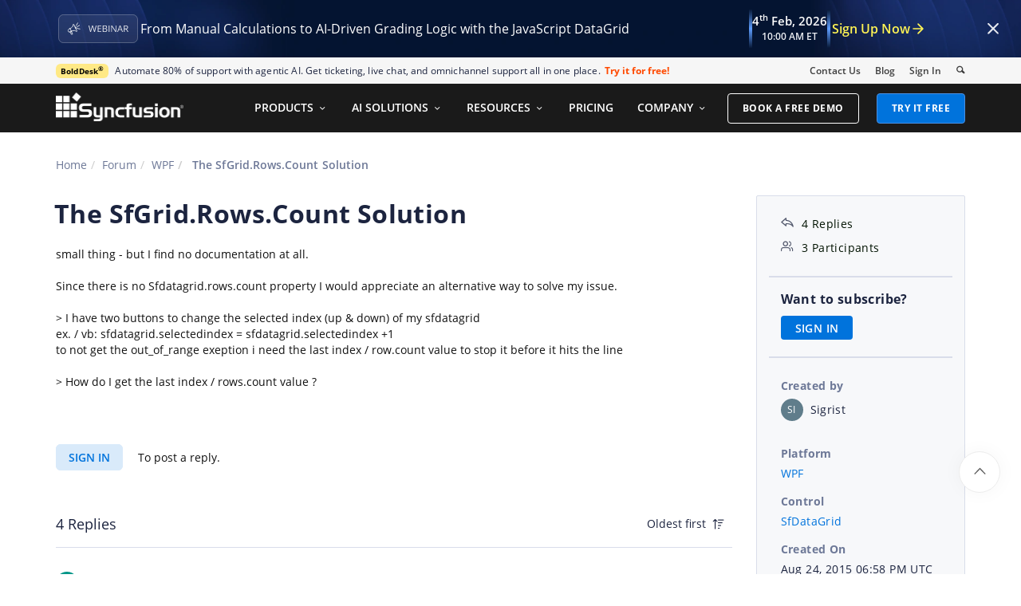

--- FILE ---
content_type: image/svg+xml
request_url: https://cdn.syncfusion.com/content/images/forum/loader.svg
body_size: 395
content:
<svg id="ePdLMBmy84D1" xmlns="http://www.w3.org/2000/svg" xmlns:xlink="http://www.w3.org/1999/xlink" viewBox="0 0 48 48" shape-rendering="geometricPrecision" text-rendering="geometricPrecision"><style><![CDATA[#ePdLMBmy84D2_tr {animation: ePdLMBmy84D2_tr__tr 2000ms linear infinite normal forwards}@keyframes ePdLMBmy84D2_tr__tr { 0% {transform: translate(24px,24px) rotate(0deg);animation-timing-function: cubic-bezier(0.445000,0.050000,0.550000,0.950000)} 55% {transform: translate(24px,24px) rotate(360deg);animation-timing-function: cubic-bezier(0.445000,0.050000,0.550000,0.950000)} 100% {transform: translate(24px,24px) rotate(720deg)}} #ePdLMBmy84D2 {animation: ePdLMBmy84D2_s_do 2000ms linear infinite normal forwards}@keyframes ePdLMBmy84D2_s_do { 0% {stroke-dashoffset: 125.660000;animation-timing-function: cubic-bezier(0.445000,0.050000,0.550000,0.950000)} 55% {stroke-dashoffset: 0;animation-timing-function: cubic-bezier(0.445000,0.050000,0.550000,0.950000)} 100% {stroke-dashoffset: -125.660000}} #ePdLMBmy84D3_tr {animation: ePdLMBmy84D3_tr__tr 2000ms linear infinite normal forwards}@keyframes ePdLMBmy84D3_tr__tr { 0% {transform: translate(24px,24px) rotate(0deg);animation-timing-function: cubic-bezier(0.445000,0.050000,0.550000,0.950000)} 50% {transform: translate(24px,24px) rotate(360deg);animation-timing-function: cubic-bezier(0.445000,0.050000,0.550000,0.950000)} 100% {transform: translate(24px,24px) rotate(720deg)}} #ePdLMBmy84D3 {animation: ePdLMBmy84D3_s_do 2000ms linear infinite normal forwards}@keyframes ePdLMBmy84D3_s_do { 0% {stroke-dashoffset: 125.660000;animation-timing-function: cubic-bezier(0.445000,0.050000,0.550000,0.950000)} 50% {stroke-dashoffset: 0;animation-timing-function: cubic-bezier(0.445000,0.050000,0.550000,0.950000)} 100% {stroke-dashoffset: -125.660000}}]]></style><g id="ePdLMBmy84D2_tr" transform="translate(24,24) rotate(0)"><ellipse id="ePdLMBmy84D2" rx="20" ry="20" transform="translate(-0,-0)" fill="none" stroke="rgb(46,155,255)" stroke-width="6" stroke-dashoffset="125.660000" stroke-dasharray="125.660000"/></g><g id="ePdLMBmy84D3_tr" transform="translate(24,24) rotate(0)"><ellipse id="ePdLMBmy84D3" rx="20" ry="20" transform="translate(-0,-0)" fill="none" stroke="rgb(0,115,220)" stroke-width="6" stroke-dashoffset="125.660000" stroke-dasharray="125.660000"/></g></svg>